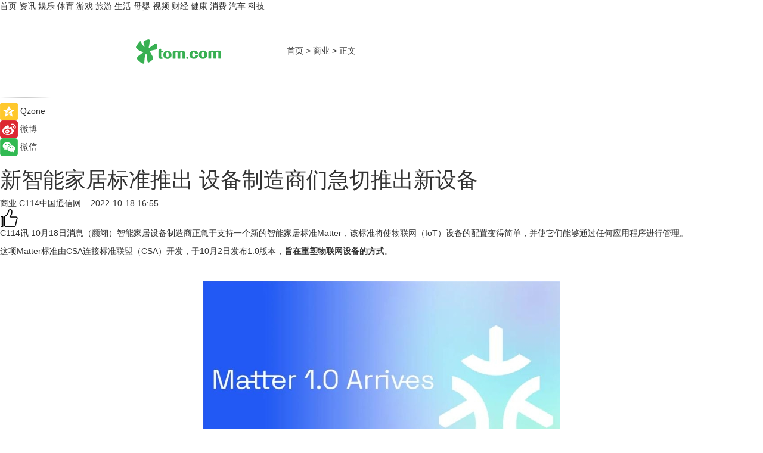

--- FILE ---
content_type: text/html
request_url: https://biz.tom.com/202210/1284408749.html
body_size: 10209
content:
<!DOCTYPE html>
<html xmlns="http://www.w3.org/1999/xhtml"  lang="zh-CN" >

<!-- openCMs sreach -->
<head>
    <meta http-equiv="Content-Type" content="text/html; charset=UTF-8">
	<meta name="viewport" content="width=device-width, initial-scale=1.0">
    <meta http-equiv="X-UA-Compatible" content="IE=edge,chrome=1" >
	<meta name="referrer" content="unsafe-url" />
	<meta name="robots" content="index, follow">
   
    <title>新智能家居标准推出 设备制造商们急切推出新设备_TOM商业</title><meta name="Description" content="智能家居设备制造商正急于支持一个新的智能家居标准Matter，该标准将使物联网（IoT）设备的配置变得简单，并使它们能够通过任何应用程序进行管理。">
        <meta name="keywords" content="智能家居,IoT,物联网,亚马逊,新智能家居标准">
        <meta name="Imageurl" content="https://imgs.tom.com/biz/202210/1284408749/THUMBNAIL842a4ede3d1705cb.jpg">
        <meta property="og:type" content="article"/>
        <meta property="og:title" content="新智能家居标准推出 设备制造商们急切推出新设备"/>
        <meta property="og:description" content="智能家居设备制造商正急于支持一个新的智能家居标准Matter，该标准将使物联网（IoT）设备的配置变得简单，并使它们能够通过任何应用程序进行管理。"/>
        <meta property="og:image" content="https://imgs.tom.com/biz/202210/1284408749/THUMBNAIL842a4ede3d1705cb.jpg"/>
        <meta property="og:url" content="https://biz.tom.com/202210/1284408749.html"/>
        <meta property="og:release_date" content="2022-10-18 16:55"/>
    <link rel="canonical" href="https://biz.tom.com/202210/1284408749.html"/>
	<meta name="applicable-device" content="pc,mobile">
	
    <!--加载图标-->
	   	 <link href="https://www.tom.com/system/modules/my.opencms.news/resources/tom/bootstrap/css/bootstrap.min.css" rel="stylesheet" type="text/css">
   	  <link href="//www.tom.com/system/modules/my.opencms.news/resources/pc/css/newcontent_auto3.css?v=5" rel="stylesheet" type="text/css">
   
	
</head>
<body>
<input  type="hidden"  value ="0" id="sltop"/>
<input  type="hidden"  value ="1182" id="jsonid"/>
<input  type="hidden"  value="/biz/" id="category">
<div class="index_nav">
   <div class="index_nav_child">
<div class="index_nav_left">
<a href="//www.tom.com" title="TOM首页" id="shouye">首页</a>
<a href="//news.tom.com" title="TOM资讯" id="news">资讯</a>
<!--
<a href="//lookin.tom.com/" title="LOOKin" id="LOOKin">LOOKin</a>
-->
<a href="//ent.tom.com" title="TOM娱乐" id="ent" >娱乐</a>
<a href="//sports.tom.com" title="TOM体育" id="sports">体育</a>
<!--<a href="//star.tom.com" title="TOM明星" id="gossip">明星</a>-->
<!--<a href="//fashion.tom.com" title="TOM时尚" id="fashion">时尚</a>-->
<a href="//game.tom.cn" title="TOM游戏" target="_blank" id="game">游戏</a>
<a href="//travel.tom.com" id="travel" title="TOM旅游">旅游</a>
<a href="//life.tom.com" title="TOM生活" id="life">生活</a>
<a href="//baby.tom.com" title="TOM母婴" id="baby">母婴</a>
<!--<a href="//marketing.tom.com" title="TOM营销" id="marketing">营销</a>-->
<!--<a href="//vip.tom.com" title="TOM邮箱" id="mail" target="_blank">邮箱</a>-->
<!--<a href="//biz.tom.com" id="biz" title="TOM商业">商业</a>-->
<a href="//v.tom.com" id="tv" target="_blank" title="TOM视频">视频</a>
<a href="//finance.tom.com" id="finance" title="TOM财经">财经</a>
<a href="//health.tom.com" id="health" title="TOM健康">健康</a>
<!--
<a href="//joke.tom.com" id="joke" title="TOM段子">段子</a>
-->
<a href="//xiaofei.tom.com" title="TOM消费" id="xiaofei">消费</a>
<a href="//car.tom.com" title="TOM汽车" id="car">汽车</a>
<!--<a href="//www.ule.com" title="TOM购物" target="_blank">购物</a>-->
<a href="//tech.tom.com" title="TOM科技" id="tech">科技</a>
</div>
</div>
</div>
<div class="content_nav" id="content_nav">
    <div class="content_nav_box">
        <!--二维码-->
        <div id="qrcode" style="width:200px;height:200px;position:fixed;left:50%;top:50%; display:none;margin-left:-100px;margin-top:-100px;">aaa</div>
        <a class="back_arrow" id="back_arrow" href="javascript:history.back(-1)"><img src="https://www.tom.com/system/modules/my.opencms.news/resources/pc/pic/back_arow.png" alt></a>
        <a class="back_hot" id="back_hot" href="javascript:history.back(-1)"><img src="https://www.tom.com/system/modules/my.opencms.news/resources/pc/pic/tom_back.png" alt></a>
        <span class="tom_pc_logo"  href="https://www.tom.com"><img src="https://www.tom.com/system/modules/my.opencms.news/resources/pc/pic/tom_pc_logo.png" alt="logo"></span>
        <span class="tom_com_logo"><a href="https://www.tom.com/index2.html"> <img src="https://www.tom.com/system/modules/my.opencms.news/resources/tom/tomLogo1.png" alt="logo" ></a></span>
        <img class="tom_share" data-toggle="modal" data-target=".bs-example-modal-lg" src="//www.tom.com/system/modules/my.opencms.news/resources/pc/pic/tom_share.png" style="display: none;" alt>
		<a class="nav_left01" href="https://www.tom.com" title="网站首页" target="_blank">首页</a>
		<span class="nav_left01">&gt</span>
        <a class="nav_left01" href="https://biz.tom.com" title="TOM商业" target="_blank">商业</a>
        <span class="nav_left01">&gt</span>
        <span class="nav_left01">正文</span>
        <span class="share_btn" name="sharebtn"  id="sharebtn" onclick="shareopen()"><img src="//www.tom.com/system/modules/my.opencms.news/resources/pc/pic/share_btn.png" alt></span>
        <div class="right_search_box" style="display:none;">
            <input value="">
            <span class="search_box_btn"><img src="//www.tom.com/system/modules/my.opencms.news/resources/pc/pic/search_btn_icon.png" alt></span>
        </div>
    </div>
</div>
<div class="wxAlert" style="display:none;z-index:9999;padding: 15px;border-radius: 3px; width:240px;height:67px;background:rgba(19,23,31,0.8);position:fixed;top:50%;left:50%;margin-top:-33.5px;margin-left:-120px;font-size:13px;color:#fff;">
    <img style="width:10px;height:9.5px;position:absolute;top:5px;right:5px;" src="https://www.tom.com/system/modules/my.opencms.news/resources/pc/pic/wx_close.png" alt>
    点击下方菜单栏  “ <img src="https://www.tom.com/system/modules/my.opencms.news/resources/shareios3.png" class="sharicoimg"  style="width: 27px; height: 27px;vertical-align: middle;" alt> ” 选择 “分享”， 把好文章分享出去!
</div>


<!-- 微信提示 -->
<div class="modal fade " id="wxmyModal" tabindex="-1" role="dialog" aria-labelledby="wxmyModalLabel" aria-hidden="true" >
    <div class="modal-dialog" >
        <img src="https://www.tom.com/system/modules/my.opencms.news/resources/shareios2.png" style="right: 0; float: right; width: 94px;margin-top:30px; margin-right:18px" alt>

        <div class="modal-content amodal-content" style="top: 250px; border:0px; width: 240px;height: 86px;left: 50%; margin-top: -33.5px;margin-left: -120px;font-size: 15px;color: rgb(255, 255, 255);background:rgba(19,23,31,0.8);padding: 4px;box-sizing: content-box;" >
            <button type="button" class="close closea" data-dismiss="modal" aria-hidden="true"  style="color: #fff;font-weight: normal; opacity: 1;">
                &times;
            </button>

            <div class="modal-body" style="padding-top:25px; text-align: center;">
                请点击右上角选择分享，把好文章分享出去
            </div>

        </div>
    </div>
</div>
<!--分享模态框-->
<div class="modal tomShare_modal fade bs-example-modal-lg tomShare_modalbs" tabindex="-1" role="dialog" aria-labelledby="myLargeModalLabel">
    <div style="margin:0;" class="modal-dialog modal-lg" role="document">
        <div class="modal-content">
            <div style="font-size:12px;" class="row text-center tomShare_modalbshe">
                <div data-dismiss="modal" class="col-xs-3"  id="pyq">
                    <img src="https://www.tom.com/system/modules/my.opencms.news/resources/pc/pic/tom_pyq.png" alt>
                    <div style="margin-top: 6px;" class="row">
                        <div class="col-xs-12">朋友圈</div>
                    </div>
                </div>
                <div data-dismiss="modal" class="col-xs-3"  id="wx">
                    <img  src="https://www.tom.com/system/modules/my.opencms.news/resources/pc/pic/tom_wechat.png" alt>
                    <div style="margin-top: 6px;" class="row">
                        <div class="col-xs-12">微信好友</div>
                    </div>
                </div>
                <div data-dismiss="modal" class="col-xs-3" id="qzone" onclick="shareToQzone()">
                    <img  src="//www.tom.com/system/modules/my.opencms.news/resources/pc/pic/tom_space.png" alt >
                    <div style="margin-top: 6px;" class="row">
                        <div class="col-xs-12">QQ空间</div>
                    </div>
                </div>
                <div data-dismiss="modal" class="col-xs-3" id="qq" onclick="shareToQQ()">
                    <img  src="https://www.tom.com/system/modules/my.opencms.news/resources/pc/pic/tom_qq1.png" alt>
                    <div style="margin-top: 6px;" class="row">
                        <div class="col-xs-12">QQ</div>
                    </div>
                </div>
            </div>
            <div style="" class="row">
                <div data-dismiss="modal" style="" class="col-xs-12 text-center tomShare_modalfb">
                    取消
                </div>
            </div>
        </div>
    </div>
</div>
<!--文章内容部分-->
<div class="content_body_box">
    <div class="content_body_left" id="content_body_left">
        <div class="scan_box">
            <div class="scan_box_text"></div>
            <div class="scan_box_img" id="scan_box_img"></div>
        </div>
        <div class="left_line"><img src="https://www.tom.com/system/modules/my.opencms.news/resources/pc/pic/left_line.png" alt></div>
        <div class="kongjian_share">
            <span class="kongjian_share_img"><img src="https://www.tom.com/system/modules/my.opencms.news/resources/pc/pic/kongjian_share.png" alt></span>
            <span class="kongjian_share_text">Qzone</span>
        </div>
        <div class="weibo_share">
            <span class="weibo_share_img"><img src="https://www.tom.com/system/modules/my.opencms.news/resources/pc/pic/weibo_share.png" alt></span>
            <span class="weibo_share_text">微博</span>
        </div>
        <div class="weixin_share">
            <span class="weixin_share_img"><img src="https://www.tom.com/system/modules/my.opencms.news/resources/pc/pic/weixin_share.png" alt></span>
            <span class="weixin_share_text">微信</span>
            <span class="weixin_share_scan" id="weixin_share_scan">
				</span>
        </div>
    </div>
    <div class="content_body_center" id="content_body_center">
        <div class="content_news_box">
            <h1 class="news_box_title news_box_title1">新智能家居标准推出 设备制造商们急切推出新设备</h1>

                <!-- 写下想法弹出框 -->
                <div id="alert_share" style="display:none;border-color:rgba(66,66,66,0.1);background-color:#fff;box-shadow: 4px 7px 9px -8px rgb(66,66,66);color:#000000;" class="alert alert-success alert-dismissable fade in">
                    <button style="top: -13px;right: -26px;outline: 0;" type="button" class="close" aria-hidden="true">
                        &times;
                    </button>
                    <img style="width:14px;height:14px;" src="https://www.tom.com/system/modules/my.opencms.news/resources/pc/pic/tom_check.png" alt >
                    <strong>为推荐给更多人</strong>
                    <strong data-toggle="modal"  class="setdata" data-target=".bs-example-modal-lg" style="color:#31ba52;" >分享写下你的想法></strong>
                </div>
				
				  
				<div class="news_box_inforlinre">
				<div class="news_box_inforlinreab"></div>
                <div class="news_box_infor">
				<span class="formtag">商业</span>
				 <span class="infor_from infor_froma">

								<a class="infor_from_a" href="/sourcelink.html?linkfrom=https://www.c114.com.cn/"  target="_blank"            rel="nofollow">
											C114中国通信网  &nbsp;&nbsp;</a>
									</span>
						<span class="infor_time">
							2022-10-18 16:55</span>
                   
                    <!--点赞新样式-->
                     	<div class="tom_fabulous tom_fabulousa">
                        <div class="tom_fabulousdiv" id="m_like">
                            <img class="tom_fabulousimg" src="https://www.tom.com/system/modules/my.opencms.news/resources/tom/phone_noclick.png" alt ><span class="tom_fabulousspan" id="num"></span>
                        </div>

                    </div>
                </div>
                <div class="news_box_text">
                    <html>
 <head></head>
 <body>
  <p>C114讯 10月18日消息（颜翊）智能家居设备制造商正急于支持一个新的智能家居标准Matter，该标准将使物联网（IoT）设备的配置变得简单，并使它们能够通过任何应用程序进行管理。</p> 
  <p>这项Matter标准由CSA连接标准联盟（CSA）开发，于10月2日发布1.0版本，<strong>旨在重塑物联网设备的方式</strong>。</p> 
  <p>&nbsp;</p> 
  <center>
   <img src="https://imgs.tom.com/biz/202210/1284408749/CONTENT842a4ede3d1705cb.jpg" alt="新智能家居标准推出 设备制造商们急切推出新设备">
  </center> 
  <p>&nbsp;</p> 
  <p>到目前为止，由于缺乏行业标准，<strong>每个设备都需要自己的制造商提供单独的应用程序</strong>，而且设备之间的互通并不方便，这使得连接和管理新设备成为一种令人头痛的事情。</p> 
  <p>这个问题在近十年前物联网兴起时就已众所周知，但经过多年的行业发展，主要参与者才将他们的力量投入一个开源标准中。该标准得到了苹果、谷歌、亚马逊、三星和其他280多家主要制造商的支持，允许合规设备扫描设备上的二维码添加到智能家居或智能办公生态系统中，以解决上述问题。</p> 
  <p>CSA总裁兼首席执行官Tobin Richardson在宣布新标准的发布时说：“作为一项解开连接的复杂性的任务，Matter是一个单一的、基于IP的全球协议，将从根本上改变物联网。”</p> 
  <p>“这次标准的发布是我们的组织和行业在使物联网更加简单、安全和有价值的旅程上迈出的第一步。”</p> 
  <p>Matter协调了已经内置于当代物联网设备中的一些技术，包括帮助附近设备相互寻找的低能耗蓝牙；帮助设备相互之间以及与云服务进行高速通信的Wi-Fi；以及用于创建家庭Mesh网络的标准Thread，通过帮助设备协同工作来提高智能家居网络的可靠性。</p> 
  <p>Mesh网络不依赖于与同一Wi-Fi基站的直接连接，而是允许设备直接相互连接。行业联盟Thread Group总裁Vividh Siddha表示：“Mesh网络可自我修复，随着每一个新增设备的增加而变得更加灵敏和可靠”。</p> 
  <p>&nbsp;</p> 
  <h2><strong>将T放在IoT中</strong></h2> 
  <p>该标准的初始版本将支持联网的照明、电气、暖通空调、窗帘、安全传感器、门锁、电视等其他媒体设备以及网桥。据说急切的制造商正在迅速采取行动，对其设备进行测试和认证，设备可能在数周内上市。</p> 
  <p>这将使用户能够使用多管理功能，使设备能够连接到任何符合Matter标准的应用程序或设备，并控制所有公司制造的任一设备。</p> 
  <p>据说苹果正在准备在其即将推出的<span style="color: #3366ff;"><a style="color: #3366ff;" href="https://xiaofei.tom.com/202209/1312352226.html" target="_blank"><span style="text-decoration: underline;">iOS 16.1</span></a></span>操作系统的HomeKit功能中提供支持，而谷歌和亚马逊的操作系统和设备也几乎准备就绪。</p> 
  <p>这意味着，你不再局限于购买符合某个供应商生态系统的智能家居设备，而是能够根据其功能购买物联网设备，并知道它们能够像今天将蓝牙耳机连接到手机一样简单即用。</p> 
  <p>尽管世界各地的消费者在当前的经济挑战下更加谨慎地关注自己的可支配支出，但<strong>家庭自动化和主要电器</strong>正继续显示出强劲的增长，分析公司GfK在最近对智能家居领域的分析中指出，“尽管需求减速和消费者信心降低困扰着整个市场，但仍显示了智能组合的力量”。</p> 
  <p>许多潜在客户仍然不相信像智能LED灯这样的联网设备的好处，GfK指出，对许多物联网设备来说，“营销信息还没有强大到足以克服某些现有的障碍......能够远程控制他们的灯具在他们的需求规模中是很低的。”</p> 
  <p>物联网设备制造商希望Matter能够解决这些问题，使设备更容易连接，并推动它们走向大众市场。</p> 
  <p>据悉，现有的设备也有望被更新以支持该标准。</p> 
  <p>【以上内容转自“C114中国通信网”，不代表本网站观点。 如需转载请取得C114中国通信网许可，如有侵权请联系删除。】</p> 
  <p>&nbsp;</p> 
  <p>延伸阅读：</p> 
  <ul> 
   <li><span style="color: #800080;"><a style="color: #800080;" href="https://tech.tom.com/202111/1518808485.html" target="_blank"><span style="text-decoration: underline; font-size: 12pt;">体验化服务+人性化服务 TCL智能锁推动行业标准新升级</span></a></span></li> 
  </ul> 
  <p>&nbsp;</p>
 </body>
</html><!--增加原创提示-->
					<span id="adright" style="color: #ffffff;display:none">0</span>
                </div>
				</div>
				<div class="news_box_banner_pc1" style="margin-top: 10px;margin-bottom: 20px;">
					<a class="a_img_border" href="//game.tom.com?pop=1"  rel="nofollow"  ><img src="https://www.tom.com/system/modules/my.opencms.news/resources/pc/pic/banner/tem_pc1.jpg" alt/>
					<div class="guanggao">
						广告
					</div>
					</a>
				</div>
				
                <div class="news_box_operation">
				  <div class="news_box_report news_box_reporta"><a href="https://www.tom.com/partner/jubao.html" target="_blank" rel="nofollow">举报</a></div>
					 	<span class="infor_author">责任编辑：
							吉熟</span>
                  
                    <div style="margin-top: 50px;text-align: center;">
                        <div style="display: inline-block;" id="pc_like">
                            <img src="https://www.tom.com/system/modules/my.opencms.news/resources/pc/pic/pc_noclick.png"   alt >
                            <p style="margin-top: 10px;" id="num"></p>
                        </div>
                    </div>
                </div>
				  <div class="news_box_operation_mhead" >
				  
				  </div>
                <div class="news_box_operation_m" style="text-align:right;font-size:13px;color:#666666;margin-bottom:20px;">
                    责任编辑：
                    吉熟<!--<div style="margin-top: 40px;text-align: center;">
                        <div style="display: inline-block; border: 1px solid #c5c5c5; border-radius: 51px; padding: 5px; min-width: 134px; font-size: 16px; cursor: pointer; color: #4f5054;" id="m_like">
                            <img style="vertical-align: middle;width: 20px;" src="//www.tom.com/system/modules/my.opencms.news/resources/tom/phone_noclick.png"><span style="margin-top: 10px;vertical-align: middle;padding-left: 5px;" id="num">赞</span>
                        </div>

                    </div>-->

                </div>
            <!-- app分享-->
            <div class="news_box_share" id="news_box_share">
                <div id="sharetxt" class="share_title" >
                    <span>————</span>&nbsp;&nbsp;&nbsp;&nbsp;分享到&nbsp;&nbsp;&nbsp;&nbsp;<span>————</span>
                </div>
                <div id="sharebtn4" class="contect_share">
                    <div class="share_platform">
                        <div class="share_weixin"><a id="wx" onclick="shareToWx()">
                            <div><img src="https://www.tom.com/system/modules/my.opencms.news/resources/pc/pic/weixin3.png"></div>
                            <div class="share_text">微信好友</div>
                        </a>
                        </div>
                        <div class="share_quan"><a id="pyq" onclick="shareToWxpyq()">
                            <div><img src="https://www.tom.com/system/modules/my.opencms.news/resources/pc/pic/quan3.png"></div>
                            <div class="share_text">朋友圈</div>
                        </a>
                        </div>
                        <div class="share_qq"><a id="qq" onclick="shareToQQ()">
                            <div><img src="https://www.tom.com/system/modules/my.opencms.news/resources/pc/pic/QQ3.png"></div>
                            <div class="share_text">QQ好友</div>
                        </a>
                        </div>
                        <div class="share_kongjian"><a id="qzone" onclick="shareToQzone()">
                            <div><img src="https://www.tom.com/system/modules/my.opencms.news/resources/pc/pic/kongjian3.png"></div>
                            <div class="share_text">QQ空间</div>
                        </a>
                        </div>
                        <script id="app" type="text/javascript"></script>
                    </div>
                </div>
            </div>
            <div class="news_box_banner_pc"></div>
        </div>
		
		  <div class="news_box_banner_phone">
       
    </div>
		
			
		<div class="shoujiline"></div>
		<div class="shouji">
			<div class="pic_news_title">
				<span class="mrelation_titlespanicom">&nbsp;</span>
				<span class="mrelation_titlespan">相关推荐</span>
			</div>
			<div class='three_image_news'>        <a href='//news.tom.com/202505/4445849081.html'>            <div class='news_title'>摩根全屋智能跻身十大智能家居品牌，以科技与美学重塑家居生态</div>            <div class='news_pic3'>                <img class='pic1' src='https://imgs.tom.com/whyz/202505/4445849081/THUMBNAIL651015c7b3bd9701.jpg' alt='摩根全屋智能跻身十大智能家居品牌，以科技与美学重塑家居生态'>                <img class='pic2' src='https://imgs.tom.com/whyz/202505/4445849081/THUMBNAILa56282fa4406661a.jpg' alt='摩根全屋智能跻身十大智能家居品牌，以科技与美学重塑家居生态'>                <img class='pic2' src='https://imgs.tom.com/whyz/202505/4445849081/THUMBNAIL88157267d9e758c9.jpg' alt='摩根全屋智能跻身十大智能家居品牌，以科技与美学重塑家居生态'>            </div>        </a>        <div class='news_infor'>            <div class='source'>                <span>TOM</span>            </div>            <span class='push_time'>05-14 18:15</span>        </div>    </div><div class='three_image_news'>        <a href='//news.tom.com/202505/4893210059.html'>            <div class='news_title'>智能家居品牌就选摩根全屋智能，兼具安全与艺术</div>            <div class='news_pic3'>                <img class='pic1' src='https://imgs.tom.com/whyz/202505/4893210059/THUMBNAILc8b6b0e280855e21.jpg' alt='智能家居品牌就选摩根全屋智能，兼具安全与艺术'>                <img class='pic2' src='https://imgs.tom.com/whyz/202505/4893210059/THUMBNAIL63e3b67f63b76f29.jpg' alt='智能家居品牌就选摩根全屋智能，兼具安全与艺术'>                <img class='pic2' src='https://imgs.tom.com/whyz/202505/4893210059/THUMBNAIL8cd83233b3f53ab3.jpeg' alt='智能家居品牌就选摩根全屋智能，兼具安全与艺术'>            </div>        </a>        <div class='news_infor'>            <div class='source'>                <span>TOM</span>            </div>            <span class='push_time'>05-08 18:18</span>        </div>    </div><div class='news'>        <div class='news-left'>            <div class='desc' style='vertical-align: middle;'>                <div class='news_left_title'><a href='//tech.tom.com/202505/4005018946.html'>打破边界！用创维电视点京东外卖，开启智能生活新场景</a>                </div>                <div class='footer' style='float: left;margin-top:5px;'>                    <div class='footer_source'>                        <a href='http://www.tom.com' target='_self' rel='nofollow'>TOM</a>                    </div>                </div>                <span class='push_time push_timea' style='line-height:19px;margin-top:10px'>05-09 15:28</span></div>        </div>        <a href='//tech.tom.com/202505/4005018946.html'>            <div class='pic'>                <img class='pic1' src='https://imgs.tom.com/whyz/202505/4005018946/THUMBNAIL1147ebdfe2bf76f3.jpeg' alt='打破边界！用创维电视点京东外卖，开启智能生活新场景'>            </div>        </a>    </div><div class='news'>        <div class='news-left'>            <div class='desc' style='vertical-align: middle;'>                <div class='news_left_title'><a href='//news.tom.com/202505/4011833737.html'>中国品牌日|2025第六届家居新国货品牌指数揭晓 解码2025国货崛起新范式</a>                </div>                <div class='footer' style='float: left;margin-top:5px;'>                    <div class='footer_source'>                        <a href='http://www.tom.com' target='_self' rel='nofollow'>TOM</a>                    </div>                </div>                <span class='push_time push_timea' style='line-height:19px;margin-top:10px'>05-09 17:47</span></div>        </div>        <a href='//news.tom.com/202505/4011833737.html'>            <div class='pic'>                <img class='pic1' src='https://imgs.tom.com/whyz/202505/4011833737/THUMBNAIL5b533bb18d2a369c.jpg' alt='中国品牌日|2025第六届家居新国货品牌指数揭晓 解码2025国货崛起新范式'>            </div>        </a>    </div><div class='news'>        <div class='news-left'>            <div class='desc' style='vertical-align: middle;'>                <div class='news_left_title'><a href='//news.tom.com/202505/4339428484.html'>沃达丰物联网以全球领先车联网连接技术，助力中国车企简化海外部署</a>                </div>                <div class='footer' style='float: left;margin-top:5px;'>                    <div class='footer_source'>                        <a href='http://www.tom.com' target='_self' rel='nofollow'>TOM</a>                    </div>                </div>                <span class='push_time push_timea' style='line-height:19px;margin-top:10px'>05-13 18:13</span></div>        </div>        <a href='//news.tom.com/202505/4339428484.html'>            <div class='pic'>                <img class='pic1' src='https://imgs.tom.com/whyz/202505/4339428484/THUMBNAIL2b19695307e1bde6.jpeg' alt='沃达丰物联网以全球领先车联网连接技术，助力中国车企简化海外部署'>            </div>        </a>    </div></div>
		
		<div class="recommend_text">
		      <div class="relation_title" id="list-container">
		          <span style=""  class="relation_titlespanico">&nbsp;</span>
		          <span style="" class="relation_titlespan">热点精选</span>
		      </div>
		   <div class='item-container item-none item-noneb'><div class='divh4'><a target='_blank' href='//news.tom.com/202505/4883125513.html'>传承钢铁意志，铸就创新高地：上海A.F.A以“非凡”手笔重塑历史地块，致敬城市发展精神</a></div><ul><li class='item-center'><a class='a_img_border' target='_blank' href='//news.tom.com/202505/4883125513.html'><img class='item-img' src='https://imgs.tom.com/whyz/202505/4883125513/THUMBNAIL95dff98e683427fc.jpg' alt='传承钢铁意志，铸就创新高地：上海A.F.A以“非凡”手笔重塑历史地块，致敬城市发展精神'></a></li><li class='item-center'><a class='a_img_border' target='_blank' href='//news.tom.com/202505/4883125513.html'><img class='item-img' src='https://imgs.tom.com/whyz/202505/4883125513/THUMBNAILa7fb5b50e8b8586e.jpeg' alt='传承钢铁意志，铸就创新高地：上海A.F.A以“非凡”手笔重塑历史地块，致敬城市发展精神'></a></li><li class='item-center'><a class='a_img_border' target='_blank' href='//news.tom.com/202505/4883125513.html'><img class='item-img' src='https://imgs.tom.com/whyz/202505/4883125513/THUMBNAIL793705b7bd3cbf06.jpeg' alt='传承钢铁意志，铸就创新高地：上海A.F.A以“非凡”手笔重塑历史地块，致敬城市发展精神'></a></li></ul><div class='item-bottom'><p class='soddd'><a href=http://www.tom.com target='_blank' rel='nofollow' class='source_text'>TOM</a><span class='publish-time publish-timepc'>2025-05-19 18:54</span><span class='publish-time publish-timemb'>05-19 18:54</span></p></div></div><div class='item-container item-none item-noned'><ul class='tem-nonere'><li class='item-left'><a  class='a_img_border'  target='_blank' href='//tech.tom.com/202505/4883326458.html'><img class='item-img' src='https://imgs.tom.com/whyz/202505/4883326458/THUMBNAILdd1014fd3afb298a.jpg' alt='迅雷及迅雷影音成为首批鸿蒙电脑预装软件 助力国产系统蓬勃发展'></a></li><li class='item-right'><div class='divh4'><a target='_blank' href='//tech.tom.com/202505/4883326458.html'>迅雷及迅雷影音成为首批鸿蒙电脑预装软件 助力国产系统蓬勃发展</a></div><p class='soddd'><a href=http://www.tom.com target='_blank' rel='nofollow' class='source_text'>TOM</a><span class='publish-time publish-timepc'>2025-05-19 18:54</span><span class='publish-time publish-timemb'>05-19 18:54</span></p></li></ul></div><div class='item-container item-none item-noneb'><div class='divh4'><a target='_blank' href='//ent.tom.com/202505/4881284719.html'>宋章萌：光影逐梦人，内外皆璀璨</a></div><ul><li class='item-center'><a class='a_img_border' target='_blank' href='//ent.tom.com/202505/4881284719.html'><img class='item-img' src='https://imgs.tom.com/whyz/202505/4881284719/THUMBNAILe36f7866d1e5402b.jpg' alt='宋章萌：光影逐梦人，内外皆璀璨'></a></li><li class='item-center'><a class='a_img_border' target='_blank' href='//ent.tom.com/202505/4881284719.html'><img class='item-img' src='https://imgs.tom.com/whyz/202505/4881284719/THUMBNAIL997dc7e74ac8a26f.jpeg' alt='宋章萌：光影逐梦人，内外皆璀璨'></a></li><li class='item-center'><a class='a_img_border' target='_blank' href='//ent.tom.com/202505/4881284719.html'><img class='item-img' src='https://imgs.tom.com/whyz/202505/4881284719/THUMBNAIL728e7e9d0dda0ac4.jpg' alt='宋章萌：光影逐梦人，内外皆璀璨'></a></li></ul><div class='item-bottom'><p class='soddd'><a href=http://www.tom.com target='_blank' rel='nofollow' class='source_text'>TOM</a><span class='publish-time publish-timepc'>2025-05-19 18:20</span><span class='publish-time publish-timemb'>05-19 18:20</span></p></div></div><div class='item-container item-none item-noneb'><div class='divh4'><a target='_blank' href='//travel.tom.com/202505/4881038247.html'>艺术美食共绽，洪谷花田餐厅开启中国最美山庄文旅新章</a></div><ul><li class='item-center'><a class='a_img_border' target='_blank' href='//travel.tom.com/202505/4881038247.html'><img class='item-img' src='https://imgs.tom.com/whyz/202505/4881038247/THUMBNAILa521373f864bb1a0.jpeg' alt='艺术美食共绽，洪谷花田餐厅开启中国最美山庄文旅新章'></a></li><li class='item-center'><a class='a_img_border' target='_blank' href='//travel.tom.com/202505/4881038247.html'><img class='item-img' src='https://imgs.tom.com/whyz/202505/4881038247/THUMBNAILc8fd1912962041ea.jpeg' alt='艺术美食共绽，洪谷花田餐厅开启中国最美山庄文旅新章'></a></li><li class='item-center'><a class='a_img_border' target='_blank' href='//travel.tom.com/202505/4881038247.html'><img class='item-img' src='https://imgs.tom.com/whyz/202505/4881038247/THUMBNAILdb412e0e611f2a55.jpeg' alt='艺术美食共绽，洪谷花田餐厅开启中国最美山庄文旅新章'></a></li></ul><div class='item-bottom'><p class='soddd'><a href=http://www.tom.com target='_blank' rel='nofollow' class='source_text'>TOM</a><span class='publish-time publish-timepc'>2025-05-19 18:20</span><span class='publish-time publish-timemb'>05-19 18:20</span></p></div></div><div class='item-container item-none item-noneb'><div class='divh4'><a target='_blank' href='//news.tom.com/202505/4880776918.html'>首款鸿蒙笔记本电脑发布，生活办公有小艺开启智慧新体验</a></div><ul><li class='item-center'><a class='a_img_border' target='_blank' href='//news.tom.com/202505/4880776918.html'><img class='item-img' src='https://imgs.tom.com/whyz/202505/4880776918/THUMBNAILa1442048a6e1aa00.jpeg' alt='首款鸿蒙笔记本电脑发布，生活办公有小艺开启智慧新体验'></a></li><li class='item-center'><a class='a_img_border' target='_blank' href='//news.tom.com/202505/4880776918.html'><img class='item-img' src='https://imgs.tom.com/whyz/202505/4880776918/THUMBNAIL5b36b4b3fa050310.jpeg' alt='首款鸿蒙笔记本电脑发布，生活办公有小艺开启智慧新体验'></a></li><li class='item-center'><a class='a_img_border' target='_blank' href='//news.tom.com/202505/4880776918.html'><img class='item-img' src='https://imgs.tom.com/whyz/202505/4880776918/THUMBNAILdc41d789ca47a7d6.jpeg' alt='首款鸿蒙笔记本电脑发布，生活办公有小艺开启智慧新体验'></a></li></ul><div class='item-bottom'><p class='soddd'><a href=http://www.tom.com target='_blank' rel='nofollow' class='source_text'>TOM</a><span class='publish-time publish-timepc'>2025-05-19 18:20</span><span class='publish-time publish-timemb'>05-19 18:20</span></p></div></div><div class='item-container item-none item-noneb'><div class='divh4'><a target='_blank' href='//tech.tom.com/202505/4880557655.html'>羽素“硫”科技，撬动千亿市场</a></div><ul><li class='item-center'><a class='a_img_border' target='_blank' href='//tech.tom.com/202505/4880557655.html'><img class='item-img' src='https://imgs.tom.com/whyz/202505/4880557655/THUMBNAIL1e43243c85719f49.jpg' alt='羽素“硫”科技，撬动千亿市场'></a></li><li class='item-center'><a class='a_img_border' target='_blank' href='//tech.tom.com/202505/4880557655.html'><img class='item-img' src='https://imgs.tom.com/whyz/202505/4880557655/THUMBNAILb6ec0223a5cd91b8.jpg' alt='羽素“硫”科技，撬动千亿市场'></a></li><li class='item-center'><a class='a_img_border' target='_blank' href='//tech.tom.com/202505/4880557655.html'><img class='item-img' src='https://imgs.tom.com/whyz/202505/4880557655/THUMBNAIL7682dc001918ee74.jpg' alt='羽素“硫”科技，撬动千亿市场'></a></li></ul><div class='item-bottom'><p class='soddd'><a href=http://www.tom.com target='_blank' rel='nofollow' class='source_text'>TOM</a><span class='publish-time publish-timepc'>2025-05-19 18:20</span><span class='publish-time publish-timemb'>05-19 18:20</span></p></div></div><div class='item-container item-none item-noneb'><div class='divh4'><a target='_blank' href='//news.tom.com/202505/4879516270.html'> 爱普生打印机全面适配华为鸿蒙系统，以“科技+本地化”战略助力国产生态 </a></div><ul><li class='item-center'><a class='a_img_border' target='_blank' href='//news.tom.com/202505/4879516270.html'><img class='item-img' src='https://imgs.tom.com/whyz/202505/4879516270/THUMBNAILf81237b2d6fd50a6.jpg' alt=' 爱普生打印机全面适配华为鸿蒙系统，以“科技+本地化”战略助力国产生态 '></a></li><li class='item-center'><a class='a_img_border' target='_blank' href='//news.tom.com/202505/4879516270.html'><img class='item-img' src='https://imgs.tom.com/whyz/202505/4879516270/THUMBNAIL0b7d484917de9fba.jpg' alt=' 爱普生打印机全面适配华为鸿蒙系统，以“科技+本地化”战略助力国产生态 '></a></li><li class='item-center'><a class='a_img_border' target='_blank' href='//news.tom.com/202505/4879516270.html'><img class='item-img' src='https://imgs.tom.com/whyz/202505/4879516270/THUMBNAILb85e9214522429f6.jpeg' alt=' 爱普生打印机全面适配华为鸿蒙系统，以“科技+本地化”战略助力国产生态 '></a></li></ul><div class='item-bottom'><p class='soddd'><a href=http://www.tom.com target='_blank' rel='nofollow' class='source_text'>TOM</a><span class='publish-time publish-timepc'>2025-05-19 18:20</span><span class='publish-time publish-timemb'>05-19 18:20</span></p></div></div><div class='item-container item-none item-noneb'><div class='divh4'><a target='_blank' href='//news.tom.com/202505/4879823614.html'>德施曼冠名2025国际锁业交流大会 以创新科技引领行业未来 </a></div><ul><li class='item-center'><a class='a_img_border' target='_blank' href='//news.tom.com/202505/4879823614.html'><img class='item-img' src='https://imgs.tom.com/whyz/202505/4879823614/THUMBNAIL66cedc4f8028ca7c.JPG' alt='德施曼冠名2025国际锁业交流大会 以创新科技引领行业未来 '></a></li><li class='item-center'><a class='a_img_border' target='_blank' href='//news.tom.com/202505/4879823614.html'><img class='item-img' src='https://imgs.tom.com/whyz/202505/4879823614/THUMBNAILea290bd3ebc1c96f.JPG' alt='德施曼冠名2025国际锁业交流大会 以创新科技引领行业未来 '></a></li><li class='item-center'><a class='a_img_border' target='_blank' href='//news.tom.com/202505/4879823614.html'><img class='item-img' src='https://imgs.tom.com/whyz/202505/4879823614/THUMBNAIL300665f21adb977d.jpg' alt='德施曼冠名2025国际锁业交流大会 以创新科技引领行业未来 '></a></li></ul><div class='item-bottom'><p class='soddd'><a href=http://www.tom.com target='_blank' rel='nofollow' class='source_text'>TOM</a><span class='publish-time publish-timepc'>2025-05-19 18:13</span><span class='publish-time publish-timemb'>05-19 18:13</span></p></div></div></div> 
		   <div class="newdixian">
        人家也是有底线的啦~
    </div>
		
    </div>

  
  
   
  
  
    <div class="content_body_right" id="content_body_right">
		 <div class="body_right_banner" id="body_right_banner"><div class="guanggao" style="display:none">广告</div>
        </div>
	
        <div class="recommend_pic_news" id="recommend_pic_news">
            <div class="pic_news_title">相关推荐</div>

            <div class='pic_news01'><a href='//news.tom.com/202505/4445849081.html' target='_blank' title='摩根全屋智能跻身十大智能家居品牌，以科技与美学重塑家居生态'><img src='https://imgs.tom.com/whyz/202505/4445849081/THUMBNAIL651015c7b3bd9701.jpg' width='270' height='152' alt><p class='pic_news01_title'>摩根全屋智能跻身十大智能家居品牌，以科技与美学重塑家居生态</p></a></div><div class='friend_line'></div><div class='pic_news01'><a href='//news.tom.com/202505/4893210059.html' target='_blank' title='智能家居品牌就选摩根全屋智能，兼具安全与艺术'><img src='https://imgs.tom.com/whyz/202505/4893210059/THUMBNAILc8b6b0e280855e21.jpg' width='270' height='152' alt><p class='pic_news01_title'>智能家居品牌就选摩根全屋智能，兼具安全与艺术</p></a></div><div class='friend_line'></div><div class='pic_news01'><a href='//tech.tom.com/202505/4005018946.html' target='_blank' title='打破边界！用创维电视点京东外卖，开启智能生活新场景'><img src='https://imgs.tom.com/whyz/202505/4005018946/THUMBNAIL1147ebdfe2bf76f3.jpeg' width='270' height='152' alt><p class='pic_news01_title'>打破边界！用创维电视点京东外卖，开启智能生活新场景</p></a></div><div class='friend_line'></div><div class='pic_news01'><a href='//news.tom.com/202505/4011833737.html' target='_blank' title='中国品牌日|2025第六届家居新国货品牌指数揭晓 解码2025国货崛起新范式'><img src='https://imgs.tom.com/whyz/202505/4011833737/THUMBNAIL5b533bb18d2a369c.jpg' width='270' height='152' alt><p class='pic_news01_title'>中国品牌日|2025第六届家居新国货品牌指数揭晓 解码2025国货崛起新范式</p></a></div><div class='friend_line'></div><div class='pic_news01'><a href='//news.tom.com/202505/4339428484.html' target='_blank' title='沃达丰物联网以全球领先车联网连接技术，助力中国车企简化海外部署'><img src='https://imgs.tom.com/whyz/202505/4339428484/THUMBNAIL2b19695307e1bde6.jpeg' width='270' height='152' alt><p class='pic_news01_title'>沃达丰物联网以全球领先车联网连接技术，助力中国车企简化海外部署</p></a></div><div class='friend_line'></div></div>
       
         <div id="makeline"></div>
        <input type='hidden' id="markvalue"/>
        <div class="body_right_banner" id="body_right_bottom_banner"><div class="guanggao">广告</div>
        </div>
    </div>
</div>
	<span  id="back_top"></span>
	 <span class="ina_fhdb" id="ina_fhdb"><img src="//www.tom.com/system/modules/my.opencms.news/resources/tom/fhdb1.png" alt></span>

<div class="content_bottom_box">
<div class="content_bottom">
<div class="content_bottom_line"></div>
<div class="content_bottom1">
<a href="http://www.tomgroup.com/chs/" target="_blank" rel="nofollow">TOM集团</a>
<a href="//www.tom.com/partner/adserver.html" target="_blank" rel="nofollow">广告服务</a>
<a href="//www.tom.com/partner/jointom.html" target="_blank" rel="nofollow">加入TOM</a>
</div>
<div class="content_bottom2">Copyright © 2018 TOM.COM Corporation, All Rights Reserved 新飞网版权所有</div>
</div>
</div>




    <script src="//www.tom.com/system/modules/my.opencms.news/resources/tom/pc/js/jquery-3.2.1.min.js"></script> 
  <script src="//www.tom.com/system/modules/my.opencms.news/resources/pc/minjs/jquery.cookie.min.js"></script> 
      <script src="//www.tom.com/system/modules/my.opencms.news/resources/pc/js/in_content_auto_nav.js"></script>
	    <script src="//www.tom.com/system/modules/my.opencms.news/resources/pc/js/in_content_auto.js?v=9"></script>
    <script type="text/javascript" src="https://www.tom.com/system/modules/my.opencms.news/resources/pc/js/qrcode.min.js"></script>
	  <script src="https://www.tom.com/system/modules/my.opencms.news/resources/pc/minjs/get_track.min.js"></script> 
    <script src="//www.tom.com/system/modules/my.opencms.news/resources/tom/test/js/bootstrap.min.js" charset="utf-8"></script> 
	
	 
</body>
</html>
